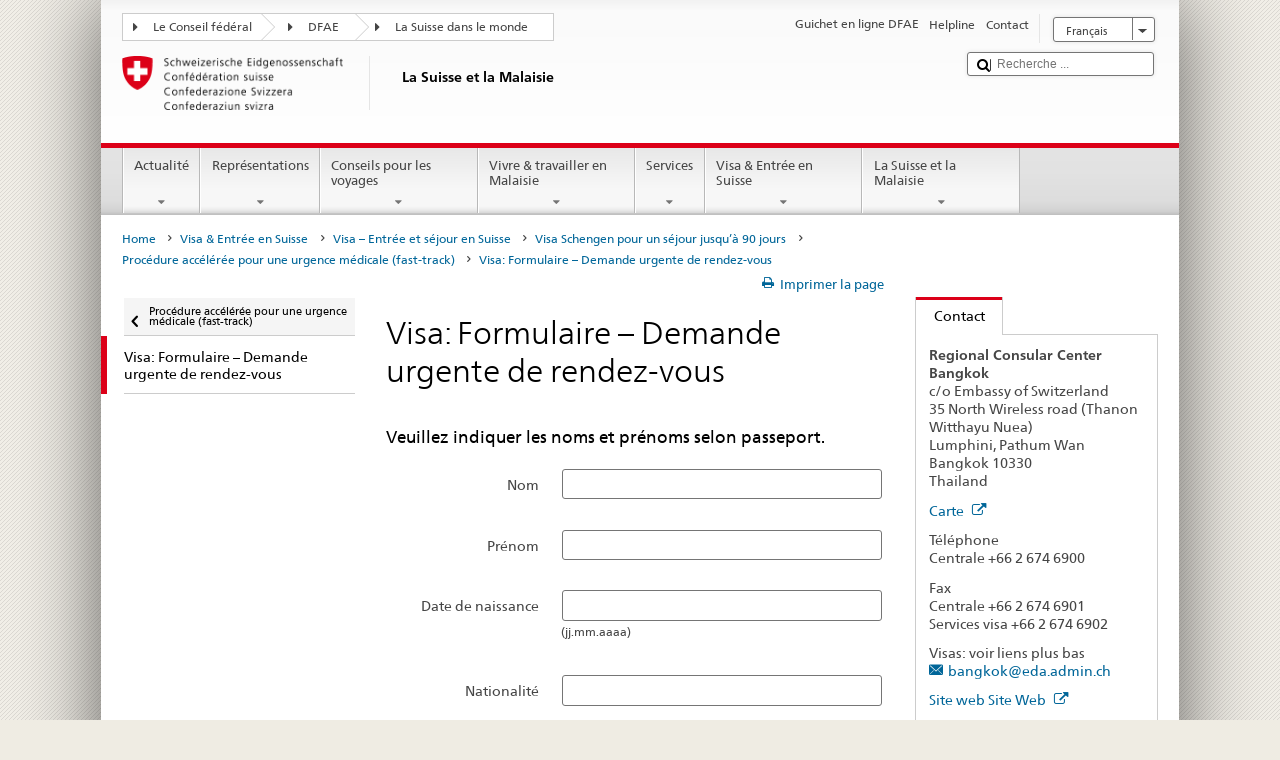

--- FILE ---
content_type: application/javascript;charset=utf-8
request_url: https://www.eda.admin.ch/etc.clientlibs/foundation/clientlibs/form.min.ACSHASHb1bdeffa9ea4ecc698a1e647f4f09d1c.js
body_size: 391
content:
function cq5forms_isArray(a){return Array.isArray?Array.isArray(a):"[object Array]"===Object.prototype.toString.call(a)}function cq5forms_isNodeList(a){var b=Object.prototype.toString.call(a);return"object"===typeof a&&/^\[object (HTMLCollection|NodeList|RadioNodeList)\]$/.test(b)&&"number"===typeof a.length&&(0===a.length||"object"===typeof a[0]&&0<a[0].nodeType)}
function cq5forms_showMsg(a,b,c,d){a=document.forms[a].elements[b];alert(c);cq5forms_isNodeList(a)&&(a=Array.prototype.slice.call(a));cq5forms_isArray(a)?(d||(d=0),a[d].focus()):a.focus()}
function cq5forms_isEmpty(a){if(void 0===a)return!1;var b=!0;cq5forms_isNodeList(a)&&(a=Array.prototype.slice.call(a));if(cq5forms_isArray(a))for(i=0;i<a.length;i++)"radio"==a[i].type||"checkbox"==a[i].type?a[i].checked&&(b=!1):"option"==a[i].localName?a[i].selected&&(b=!1):0<a[i].value.length&&(b=!1);else"radio"==a.type||"checkbox"==a.type?a.checked&&(b=!1):0<a.value.length&&(b=!1);return b}function cq5forms_regcheck(a,b){var c=!1;(b=b.exec(a))&&(c=b[0].length==a.length);return c}
function cq5forms_multiResourceChange(a,b,c){if(!c&&(a||(a=window.event),48>a.keyCode&&8!=a.keyCode&&46!=a.keyCode))return;try{document.getElementById(b).checked=!0}catch(d){}};

--- FILE ---
content_type: application/javascript;charset=utf-8
request_url: https://www.eda.admin.ch/etc.clientlibs/eda/base/clientlibs/publish/form.min.ACSHASH974ce9839857daa7871a4ba369544c95.js
body_size: 1079
content:
function cq5forms_isArray(a){return Array.isArray?Array.isArray(a):"[object Array]"===Object.prototype.toString.call(a)}function cq5forms_isNodeList(a){var b=Object.prototype.toString.call(a);return"object"===typeof a&&/^\[object (HTMLCollection|NodeList|RadioNodeList)\]$/.test(b)&&"number"===typeof a.length&&(0===a.length||"object"===typeof a[0]&&0<a[0].nodeType)}function cq5forms_getWrapperParent(a){if((a=$(a).parentsUntil("form,body","div.field.clearfix"))&&a[0])return a[0]}
function cq5forms_showFieldMsg(a,b){if(a=cq5forms_getWrapperParent(a)){var c=a.className;c&&-1<c.indexOf("errors")?(a=a.getElementsByTagName("P"))&&0<=a.length&&(a[0].innerHTML=b):(a.className+=" errors",c=document.createElement("p"),c.setAttribute("class","form_note"),c.innerHTML=b,a.firstChild?a.insertBefore(c,a.firstChild):a.appendChild(c))}else alert(b)}
function cq5forms_showFormMsg(a,b){if(a=document.forms[a]){b=document.createElement("div");b.setAttribute("class","field clearfix errors");var c=document.createElement("p");c.setAttribute("class","error_note");var d=document.createElement("span");d.setAttribute("data-icon","!");var e=document.createElement("span");e.setAttribute("class","text");e.innerHTML=formValidationErrorMsg?formValidationErrorMsg:"Please correct the errors and send your information again.";c.appendChild(d);c.appendChild(e);b.appendChild(c);
a.firstChild&&a.insertBefore(b,a.firstChild)}}function cq5forms_showMsg(a,b,c,d){b=document.forms[a].elements[b];cq5forms_showFieldMsg(b,c);cq5forms_showFormMsg(a,c);cq5forms_isNodeList(b)&&(b=Array.prototype.slice.call(b));cq5forms_isArray(b)?(d||(d=0),b[d].focus()):b.focus()}
function cq5forms_isEmpty(a){if(void 0===a)return!0;var b=!0;cq5forms_isNodeList(a)&&(a=Array.prototype.slice.call(a));if(cq5forms_isArray(a))for(i=0;i<a.length;i++)if("radio"==a[i].type||"checkbox"==a[i].type){if(a[i].checked||"checked"==$(a[i]).attr("checked"))b=!1}else if("option"==a[i].localName){if(a[i].selected||"selected"==$(a[i]).attr("selected"))b=!1}else 0<a[i].value.length&&(b=!1);else if("radio"==a.type||"checkbox"==a.type){if(a.checked||"checked"==$(a).attr("checked"))b=!1}else 0<a.value.length&&
(b=!1);return b}function cq5forms_regcheck(a,b){var c=!1;(b=b.exec(a))&&(c=b[0].length==a.length);return c}function cq5forms_multiResourceChange(a,b,c){if(!c&&(a||(a=window.event),48>a.keyCode&&8!=a.keyCode&&46!=a.keyCode))return;try{document.getElementById(b).checked=!0}catch(d){}}
function cq5forms_clearPreviousErrors(a){if(a=$("form#"+a))$(a).children(".field.clearfix.errors").remove(),$(a).find(".field.clearfix.errors").each(function(){$(this).attr("class","field clearfix");$(this).children(".error_note").remove();$(this).children(".form_note").remove()})}function cq5forms_onReady(a){"loading"!==document.readyState?a():document.addEventListener("DOMContentLoaded",a)}
cq5forms_onReady(function(){document.querySelectorAll("form [data-textoptional-period]").forEach(function(a){setTimeout(function(){a.querySelectorAll("input[type\x3d'email']").forEach(function(a){a.removeAttribute("required")})},1E3*(a.dataset.textoptionalPeriod||4))})});